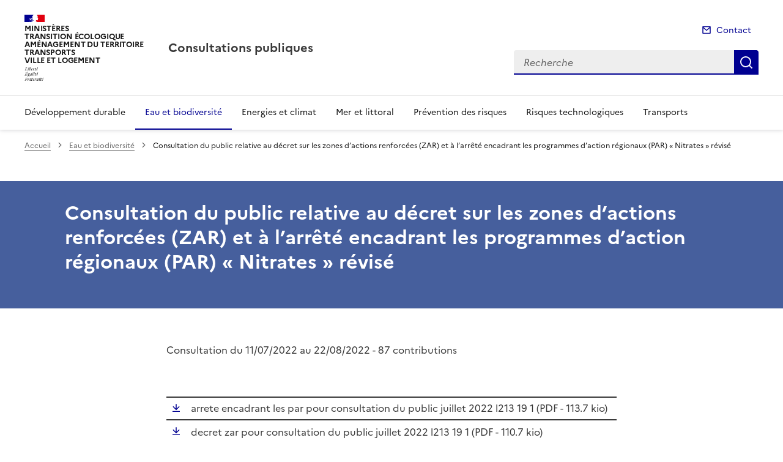

--- FILE ---
content_type: text/html; charset=utf-8
request_url: https://www.consultations-publiques.developpement-durable.gouv.fr/consultation-du-public-relative-au-decret-sur-les-a2685.html?id_rubrique=2
body_size: 12239
content:
<!doctype html>
<html dir="ltr" lang="fr">
	<head>
	<meta charset="utf-8">
<title>Consultation du public relative au décret sur les zones d’actions renforcées (ZAR) et à l’arrêté encadrant les programmes d’action régionaux (PAR) &#171; Nitrates &#187; révisé  | Consultations publiques</title>
<link rel="schema.dcterms" href="http://purl.org/dc/terms/" />
<meta name="dcterms.title" content="Consultation du public relative au décret sur les zones d’actions renforcées (ZAR) et à l’arrêté encadrant les programmes d’action régionaux (PAR) &#171;&nbsp;Nitrates&nbsp;&#187; révisé " />
<meta name="dcterms.creator" content="Consultations publiques" />
<meta name="dcterms.date" content="2022-07-11" />
<meta name="dcterms.modified" content="2023-04-24" />
<meta name="dcterms.subject" content="Eau et Biodiversité, " />
<meta name="dcterms.format" content="text/html" />
<meta name="dcterms.language" content="fr" />
<meta name="dcterms.identifier" content="https://www.consultations-publiques.developpement-durable.gouv.fr/consultation-du-public-relative-au-decret-sur-les-a2685.html" />

<meta name="dcterms.isPartOf" content="Eau et biodiversité" />

<meta name="dcterms.type" content="" />
<meta name="keywords" content="Eau et Biodiversité, " />
<link rel="canonical" href="https://www.consultations-publiques.developpement-durable.gouv.fr/consultation-du-public-relative-au-decret-sur-les-a2685.html" />
<meta name="description" content="Consultation du public relative au d&#233;cret sur les zones d'actions renforc&#233;es (ZAR) et &#224; l'arr&#234;t&#233; encadrant les programmes d'action r&#233;gionaux (PAR) &#171; Nitrates &#187; r&#233;vis&#233;.
En mati&#232;re de protection de la qualit&#233; des eaux, la lutte contre la pollution diffuse par les nitrates est un enjeu important qui s'inscrit dans le cadre de la directive 91/676CEE dite directive &#171; nitrates &#187;. Cette directive repose sur la d&#233;signation de &#171; zones vuln&#233;rables &#187; et l'adoption d'un programme d'action. En France, ce programme d'action est compos&#233; d'un programme d'action national (PAN), socle commun &#224; toutes les zones vuln&#233;rables, et de programmes d'action r&#233;gionaux (PAR).
La directive nitrates pr&#233;voit que le programme d'action soit r&#233;examin&#233; tous les quatre ans et le cas &#233;ch&#233;ant r&#233;vis&#233;. C'est l'objet de la septi&#232;me r&#233;forme d&#233;but&#233; en 2020 et dont les textes nationaux sont mis &#224; la consultation du public.
Trois textes constituent le socle national.
Deux d'entre eux font l'objet de la pr&#233;sente concertation du public, en vertu de l'article L.213-19-1 du code de l'environnement : le d&#233;cret modifiant les dispositions du code de l'environnement relatives aux zones d'actions renforc&#233;es &#8211; &#171; d&#233;cret ZAR &#187; et l'arr&#234;t&#233; r&#233;visant l'arr&#234;t&#233; interminist&#233;riel encadrant les programmes d'action r&#233;gionaux &#8211; &#034;arr&#234;t&#233; encadrant les PAR&#034;. La consultation du public est ouverte pour une dur&#233;e de 6 semaines : du 11 juillet au 22 ao&#251;t.
Le troisi&#232;me texte, &#224; savoir l'arr&#234;t&#233; r&#233;visant l'arr&#234;t&#233; interminist&#233;riel d&#233;finissant le programme d'action national &#8211; &#171; arr&#234;t&#233; PAN &#187;, sera mis &#224; la consultation du public, en vertu de l'article L.213-19 du code de l'environnement, du 25 juillet au 5 septembre 2022. Le projet d'arr&#234;t&#233; est d'ores et d&#233;j&#224; consultable.
Le projet de &#171; d&#233;cret ZAR &#187; vise &#224; renforcer les dispositions concernant les zones les plus &#224; risque, &#224; savoir les zones de captages et les bassins connaissant d'importantes mar&#233;es vertes sur les plages, pr&#233;cis&#233;es au II de l'article R. 211-81-1 du code de l'environnement. Il met &#224; jour les crit&#232;res de d&#233;limitation de ces zones, exige d'y renforcer au moins 3 mesures (une actuellement) et enrichit l'&#233;ventail des mesures pouvant &#234;tre renforc&#233;es.
Le projet d' &#171; arr&#234;t&#233; encadrant les PAR &#187; remplace et abroge l'arr&#234;t&#233; du 23 octobre 2013 relatif aux programmes d'action r&#233;gionaux en vue de la protection des eaux contre la pollution par les nitrates d'origine agricole. Il d&#233;cline certaines mesures du PAN pour certaines zones et d&#233;finit les modalit&#233;s de renforcement des mesures du PAN au sein des programmes d'action r&#233;gionaux. C'est au sein de ce texte que le dispositif de flexibilit&#233; agro-m&#233;t&#233;orologique est d&#233;fini. Les autres modifications sont principalement des mises en coh&#233;rence avec les &#233;volutions introduites dans l'arr&#234;t&#233; PAN." />
<!-- Balises meta Open Graph -->
<meta property="og:locale" content="fr_FR" />
<meta property="og:title" content="Consultation du public relative au décret sur les zones d’actions renforcées (ZAR) et à l’arrêté encadrant les programmes d’action régionaux (PAR) &#171; Nitrates &#187; révisé " />
<meta property="og:description" content="Consultation du public relative au décret sur les zones d’actions renforcées (ZAR) et à l’arrêté encadrant les programmes d’action régionaux (PAR) (…)" />
<meta property="og:image" content="https://www.consultations-publiques.developpement-durable.gouv.fr/IMG/logo/arton2685.png" />
<meta property="og:type" content="website">
<meta property="og:url" content="https://www.consultations-publiques.developpement-durable.gouv.fr/consultation-du-public-relative-au-decret-sur-les-a2685.html?id_rubrique=2" />
<meta property="og:site_name" content="Consultations publiques"/>
<meta property="og:image:alt" content="Consultation du public relative au décret sur les zones d’actions renforcées (ZAR) et à l’arrêté encadrant les programmes d’action régionaux (PAR) &#171; Nitrates &#187; révisé ">

<!-- Balise méta pour twitter -->
<meta name="twitter:card" content="summary_large_image">
<meta name="twitter:site" content="Consultations publiques">
<meta name="twitter:image:alt" content="Consultation du public relative au décret sur les zones d’actions renforcées (ZAR) et à l’arrêté encadrant les programmes d’action régionaux (PAR) &#171; Nitrates &#187; révisé ">

<script>
var mediabox_settings={"auto_detect":true,"ns":"box","tt_img":true,"sel_g":"#documents_portfolio a[type='image\/jpeg'],#documents_portfolio a[type='image\/png'],#documents_portfolio a[type='image\/gif']","sel_c":".mediabox","str_ssStart":"Diaporama","str_ssStop":"Arr\u00eater","str_cur":"{current}\/{total}","str_prev":"Pr\u00e9c\u00e9dent","str_next":"Suivant","str_close":"Fermer","str_loading":"Chargement\u2026","str_petc":"Taper \u2019Echap\u2019 pour fermer","str_dialTitDef":"Boite de dialogue","str_dialTitMed":"Affichage d\u2019un media","splash_url":"","lity":{"skin":"_simple-dark","maxWidth":"90%","maxHeight":"90%","minWidth":"400px","minHeight":"","slideshow_speed":"2500","opacite":"0.9","defaultCaptionState":"expanded"}};
</script>
<!-- insert_head_css --><link rel='stylesheet' href='local/cache-css/53d2d4ef46384cf08034d0eb05dd5b7e.css?1765812073' type='text/css' />


<link rel='stylesheet' type='text/css' media='all' href='local/cache-css/cssdyn-css_barre_outils_icones_css-412a39d5.css?1760507821' />

<link rel="stylesheet" href="local/cache-css/cssdyn-_css_cibloc22_css-1d5525f3.css?1760507821" type="text/css" /><link rel="stylesheet" href="local/cache-css/cssdyn-_css_ciwidget27_css-15273cb9.css?1760507821" /><link rel='stylesheet' type='text/css' media='all' href='local/cache-css/cssdyn-_css_nacpdd_css-d986748d.css?1760507821' />

		
<script type='text/javascript' src='local/cache-js/aaf918e92ea2997a35b6106112f7723f.js?1765812074'></script>










<!-- insert_head -->




<script type='text/javascript' src='local/cache-js/jsdyn-javascript_porte_plume_start_js-c26e2d41.js?1760507821'></script>
<script type='text/javascript' src='local/cache-js/jsdyn-_js_cibloc_js-91e13b0c.js?1760507821'></script><script type="text/javascript" src="plugins/ciwidget/lib/tarteaucitron/tarteaucitron.min.js" id="ciwidget_tarteaucitron"></script><script type="text/javascript">
            tarteaucitron.init({
                "hashtag": "#tarteaucitron",
                "highPrivacy": true,
                "orientation": "top",
                "showIcon": false,
                "adblocker": false,
                "showAlertSmall": false,
                "cookieslist": true,
                "removeCredit": true,
                "bodyPosition": "top",
            });
            </script><link rel="stylesheet" href="local/cache-css/cssdyn-css_charte_css-a53282b2.css?1765812163" type="text/css" />
                <meta name="viewport" content="width=device-width, initial-scale=1, shrink-to-fit=no">

                <link rel="apple-touch-icon" href="plugins/internet_pm21/images/favicons/apple-touch-icon.png"><!-- 180180 -->
                <link rel="icon" href="plugins/internet_pm21/images/favicons/favicon.svg" type="image/svg+xml">
                <link rel="shortcut icon" href="plugins/internet_pm21/images/favicons/favicon.ico" type="image/x-icon"><!-- 3232 -->
                <link rel="manifest" href="plugins/internet_pm21/images/favicons/manifest.webmanifest" crossorigin="use-credentials">

<script type='text/javascript'>
<!--
function chainemail(titreobjet) {
        chaine_mail = "mailto:?subject=" + titreobjet;
        chaine_mail += "&body=Je recommande cette page : " + escape(titreobjet);
        chaine_mail += ". Pour la consulter, cliquer sur ce lien :" + escape(location.href);
        location.href = chaine_mail;
}
-->
</script>
  	</head>
  	<body>

	<div class="fr-skiplinks" id="top">
   	<nav class="fr-container" role="navigation" aria-label="Accès rapide">
        	<ul class="fr-skiplinks__list">
            		<li>
                		<a class="fr-link" href="#contenu">Accéder au contenu</a>
            		</li>
            		<li>
                		<a class="fr-link" href="#header-navigation">Accéder au menu</a>
            		</li>
            		<li>
                		<a class="fr-link" href="#header-search">Accéder à la recherche</a>
            		</li>
            		<li>
                		<a class="fr-link" href="#footer">Accéder au pied de page</a>
            		</li>
        	</ul>
    	</nav>
</div>
<header role="banner" class="fr-header">
	<div class="fr-header__body">
        	<div class="fr-container">
            		<div class="fr-header__body-row">
                		<div class="fr-header__brand fr-enlarge-link">
                    			<div class="fr-header__brand-top">
						 
							 
								<div class="fr-header__logo">
	<p class="fr-logo">
        	
                	
		
                	  Ministères<br>Transition écologique<br>Aménagement du territoire<br>Transports<br>Ville et Logement
		
                	
		
                	
		
                	
		
                	
		
                	
		
                	
		
                	
		
                	
		
                	
		
                	
		
                	
		
                	
		
                	
		
                	
		
                	
		
                	
		
                	
		
                	
		
                	
		
                	
		
                	
		
                	
		
                	
		
                	
		
                	
		
                	
		
                	
		
                	
		
                	
		
                	
		
                	
		
                	
		
                	
		
                	
		
                	
		
                	
		
                	
		
                	
		
                	
		
                	
		
                	
		
                	
		
	</p>
</div>							
						
						
						<div class="fr-header__navbar">
                            				<button class="fr-btn--search fr-btn" data-fr-opened="false" aria-controls="modal-recherche" title="Rechercher" id="btn-recherche">
                                				Rechercher
                            				</button>
                            				<button class="fr-btn--menu fr-btn" data-fr-opened="false" aria-controls="modal-menu" id="btn-menu" aria-haspopup="menu" title="Menu">
                                				Menu
                            				</button>
                        			</div>
                    			</div>
                    			<div class="fr-header__service">
                        			<a href="spip.php?page=sommaire" title="Accueil | Consultations publiques">
                            				<p class="fr-header__service-title">Consultations publiques</p>
                        			</a>
						
                    			</div>
                		</div>
                		<div class="fr-header__tools">
					<div class="fr-header__tools-links">
                                                <ul class="fr-links-group">
                                                        <li>
                                                                <a class="fr-link fr-fi-mail-line" href="spip.php?page=contact">Contact</a>
                                                        </li>
                                                </ul>
						
						
                                        </div>
                    			<div class="fr-header__search fr-modal" id="modal-recherche">
                        			<div class="fr-container fr-container-lg--fluid">
                            				<button class="fr-btn--close fr-btn" aria-controls="modal-recherche">Fermer</button>
							<form action="spip.php?page=recherche" method="get">
                                                                <input type="hidden" name="page" value="recherche">
                            					<div class="fr-search-bar" id="header-search" role="search">
                                					<label class="fr-label" for="search-input">Recherche</label>
                                					<input class="fr-input" placeholder="Recherche" type="search" id="search-input" name="recherche" title="Recherche">
                                					<button class="fr-btn" title="Recherche" type="submit">
                                    						Recherche
                                					</button>
                            					</div>
							</form>
                        			</div>
                    			</div>
                		</div>
            		</div>
        	</div>
    	</div><div class="fr-header__menu fr-modal" id="modal-menu">
                <div class="fr-container">
			<button class="fr-btn--close fr-btn" aria-controls="modal-menu">Fermer</button>
                        
                        
                        
                        
                        
	
			
                        	
                                	
				
                                        
                	

                	
                        	
                        	        
				
                	

			<div class="fr-header__menu-links"></div>
                        <nav class="fr-nav" id="header-navigation" role="navigation" aria-label="Menu principal">
                                <ul class="fr-nav__list">
                                        
						
                                               	
                                                <li class="fr-nav__item">
                                                        <a class="fr-nav__link" href="developpement-durable-r1.html" target="_self" >Développement durable</a>
                                                </li>
						
					
						
                                               	 
                                                <li class="fr-nav__item">
                                                        <a class="fr-nav__link" href="eau-et-biodiversite-r2.html" target="_self"  aria-current="page">Eau et biodiversité</a>
                                                </li>
						
					
						
                                               	
                                                <li class="fr-nav__item">
                                                        <a class="fr-nav__link" href="energies-et-climat-r4.html" target="_self" >Energies et climat</a>
                                                </li>
						
					
						
                                               	
                                                <li class="fr-nav__item">
                                                        <a class="fr-nav__link" href="mer-et-littoral-r5.html" target="_self" >Mer et littoral</a>
                                                </li>
						
					
						
                                               	
                                                <li class="fr-nav__item">
                                                        <a class="fr-nav__link" href="prevention-des-risques-r6.html" target="_self" >Prévention des risques</a>
                                                </li>
						
					
						
                                               	
                                                <li class="fr-nav__item">
                                                        <a class="fr-nav__link" href="risques-technologiques-r7.html" target="_self" >Risques technologiques</a>
                                                </li>
						
					
						
                                               	
                                                <li class="fr-nav__item">
                                                        <a class="fr-nav__link" href="transports-r8.html" target="_self" >Transports</a>
                                                </li>
						
					
                                </ul>
                        </nav>
                </div>
	</div>
</header>
<div class="fr-container">
	<nav role="navigation" class="fr-breadcrumb" aria-label="vous êtes ici :">
		<button class="fr-breadcrumb__button" aria-expanded="false" aria-controls="breadcrumb">Voir le fil d'Ariane</button>
        	<div class="fr-collapse" id="breadcrumb">
			<ol class="fr-breadcrumb__list nav-art">
        	        	<li class="nav-art">
        	        		<a class="fr-breadcrumb__link" href="spip.php?page=sommaire">Accueil</a>
        	        	</li>
				
        	                	
					<li class="nav-art">
        	        	        	<a class="fr-breadcrumb__link" href="eau-et-biodiversite-r2.html">Eau et biodiversité</a>
					</li>
        	        	
				<li class="nav-art">
					<a class="fr-breadcrumb__link" aria-current="page">Consultation du public relative au décret sur les zones d’actions renforcées (ZAR) et à l’arrêté encadrant les programmes d’action régionaux (PAR) « Nitrates » révisé</a>
        	        	</li>
			</ol>
		</div>
	</nav>
</div>




<main id="main" role="main">
<div class="title-container" id="contenu">
	<div class="entete-article-nacpdd">
                                <h1 class="titre-article fr-display-xs fr-mb-3w">Consultation du public relative au décret sur les zones d’actions renforcées (ZAR) et à l’arrêté encadrant les programmes d’action régionaux (PAR) &#171;&nbsp;Nitrates&nbsp;&#187; révisé </h1>
        </div>
</div>
<div class="fr-container" id="texte_art">
	<div class="fr-grid-row">
		<div class="fr-col-2-nacpdd col-gauche">
			
		</div>
		<div class="fr-col-8 col-article-nacpdd">
			<div class="contenu-article">
				<div id="boxOverlay"></div>
<div id="box" class="box_modalbox" role="dialog" aria-modal="true" tabindex="-1">
	<div id="boxWrapper">
		<div>
			<div id="boxTopLeft"></div>
			<div id="boxTopCenter"></div>
			<div id="boxTopRight"></div>
		</div>
		<div style="clear: left;">
			<div id="boxMiddleLeft"></div>
			<div id="boxContent">
				<figure id="boxLoadedContent" class="boxfigure" role="group">
					<img id="boxPhoto" class="cboxPhoto" src="" alt="">
					<figcaption id="boxTitle"></figcaption>
				</figure>
				<div id="boxBtnBack" class="hidden"></div>
                                <button type="button" id="boxClose" tabindex="0" title="Fermer" onclick='fermeImage()'>X</button>
			</div>
			<div id="boxMiddleRight" style="float: left;"></div>
		</div>
		<div style="clear: left;">
			<div id="boxBottomLeft"></div>
			<div id="boxBottomCenter"></div>
			<div id="boxBottomRight"></div>
		</div>
	</div>
	<div style="position: absolute; width: 9999px; visibility: hidden; max-width: none; display: none;"></div>
</div>				
				<div class="date-article fr-mt-4w fr-pt-3w">
					<div class="dateart"><p>Consultation du 11/07/2022 au 22/08/2022 - 
	 87 contributions</p>
	</div>
                                </div>
			
				<div class="texte-article fr-text fr-mt-8w fr-mb-3w">
					
					
				</div>

				
				<div class="listedocuments" role="list">	
                        	
                                        <div class="listedocuments-items" role="listitem">
						<a class="lien-document" href="IMG/pdf/arrete_encadrant_les_par_pour_consultation_du_public_juillet_2022_l213-19-1.pdf" target="_blank">
							 <div class="imagedocument">
                                                                <svg aria-hidden="true" focusable="false">
                                                                        <use xlink:href="#symbol-telecharger"></use>
                                                                </svg>
                                                        </div>
							<div class="textedocument">
								<p class="infosdocument">arrete encadrant les par pour consultation du public juillet 2022 l213 19 1 (<span style='text-transform: uppercase;'>pdf</span> - 113.7 kio)</p>
							</div>
						</a>
                                        </div>
                        	
                                        <div class="listedocuments-items" role="listitem">
						<a class="lien-document" href="IMG/pdf/decret_zar_pour_consultation_du_public_juillet_2022_l213-19-1.pdf" target="_blank">
							 <div class="imagedocument">
                                                                <svg aria-hidden="true" focusable="false">
                                                                        <use xlink:href="#symbol-telecharger"></use>
                                                                </svg>
                                                        </div>
							<div class="textedocument">
								<p class="infosdocument">decret zar pour consultation du public juillet 2022 l213 19 1 (<span style='text-transform: uppercase;'>pdf</span> - 110.7 kio)</p>
							</div>
						</a>
                                        </div>
                        	
                                        <div class="listedocuments-items" role="listitem">
						<a class="lien-document" href="IMG/pdf/note_information_lancement_consultation_du_public_arrete_encadrant_les_par_et_decret_zar_juillet_2022_l213-19-1.pdf" target="_blank">
							 <div class="imagedocument">
                                                                <svg aria-hidden="true" focusable="false">
                                                                        <use xlink:href="#symbol-telecharger"></use>
                                                                </svg>
                                                        </div>
							<div class="textedocument">
								<p class="infosdocument">note information lancement consultation du public arrete encadrant les par et decret zar juillet 2022 l213 19 1 (<span style='text-transform: uppercase;'>pdf</span> - 84.9 kio)</p>
							</div>
						</a>
                                        </div>
                        	
                                        <div class="listedocuments-items" role="listitem">
						<a class="lien-document" href="IMG/pdf/rapport_consultation_publique_arrete_encadrant_les_par_publie.pdf" target="_blank">
							 <div class="imagedocument">
                                                                <svg aria-hidden="true" focusable="false">
                                                                        <use xlink:href="#symbol-telecharger"></use>
                                                                </svg>
                                                        </div>
							<div class="textedocument">
								<p class="infosdocument">rapport consultation publique arrete encadrant les PAR publie (<span style='text-transform: uppercase;'>pdf</span> - 3.5 Mio)</p>
							</div>
						</a>
                                        </div>
                        	
                                        <div class="listedocuments-items" role="listitem">
						<a class="lien-document" href="IMG/pdf/rapport_consultation_publique_decret_zar_2023_publie.pdf" target="_blank">
							 <div class="imagedocument">
                                                                <svg aria-hidden="true" focusable="false">
                                                                        <use xlink:href="#symbol-telecharger"></use>
                                                                </svg>
                                                        </div>
							<div class="textedocument">
								<p class="infosdocument">rapport consultation publique decret zar 2023 publie (<span style='text-transform: uppercase;'>pdf</span> - 3.7 Mio)</p>
							</div>
						</a>
                                        </div>
                        	
				</div>
				
			</div>
			<div class="annexe-article fr-mb-4w">			
				<div id="blocoutils" class="blocoutils">
	<div class="fr-share-article fr-share">
    		<h2 class="charte-share__title fr-share__title">Partager la page</h2>
    		<ul class="fr-share__group">
        		<li>
            			<a class="fr-share__link fr-share__link--facebook" title="Partager sur Facebook - ouvre une nouvelle fenêtre" href="http://www.facebook.com/sharer.php?u=https%3A%2F%2Fwww.consultations-publiques.developpement-durable.gouv.fr%2Fconsultation-du-public-relative-au-decret-sur-les-a2685.html&amp;t=Consultation du public relative au d&#233;cret sur les zones d'actions renforc&#233;es (ZAR) et &#224; l'arr&#234;t&#233; encadrant les programmes d'action r&#233;gionaux (PAR) &#171; Nitrates &#187; r&#233;vis&#233; " target="_blank" rel="noopener" onclick="window.open(this.href,'Partager sur Facebook','toolbar=no,location=yes,status=no,menubar=no,scrollbars=yes,resizable=yes,width=600,height=450'); event.preventDefault();">Partager sur Facebook</a>
        		</li>
        		<li>
            			<a class="fr-share__link fr-share__link--twitter-x" title="Partager sur X - ouvre une nouvelle fenêtre" href="https://x.com/share?text=Consultation du public relative au d&#195;&#169;cret sur les zones d&#226;&#128;&#153;actions renforc&#195;&#169;es (ZAR) et &#195; l&#226;&#128;&#153;arr&#195;&#170;t&#195;&#169; encadrant les (&#226;&#128;&#166;)&amp;url=https%3A%2F%2Fwww.consultations-publiques.developpement-durable.gouv.fr%2Fconsultation-du-public-relative-au-decret-sur-les-a2685.html" target="_blank" rel="noopener" onclick="window.open(this.href,'Partager sur X','toolbar=no,location=yes,status=no,menubar=no,scrollbars=yes,resizable=yes,width=600,height=420'); event.preventDefault();">Partager sur X</a>
        		</li>
        		<li>
            			<a class="fr-share__link fr-share__link--linkedin" title="Partager sur LinkedIn - ouvre une nouvelle fenêtre" href="http://www.linkedin.com/shareArticle?mini=true&amp;url=https%3A%2F%2Fwww.consultations-publiques.developpement-durable.gouv.fr%2Fconsultation-du-public-relative-au-decret-sur-les-a2685.html&amp;title=Consultation du public relative au d&#233;cret sur les zones d'actions renforc&#233;es (ZAR) et &#224; l'arr&#234;t&#233; encadrant les programmes d'action r&#233;gionaux (PAR) &#171; Nitrates &#187; r&#233;vis&#233; " target="_blank" rel="noopener" onclick="window.open(this.href,'Partager sur LinkedIn','toolbar=no,location=yes,status=no,menubar=no,scrollbars=yes,resizable=yes,width=550,height=550'); event.preventDefault();">Partager sur LinkedIn</a>
        		</li>
        		<li>
            			<a class="fr-share__link fr-share__link--mail" href="javascript:chainemail('Consultations publiques - Consultation du public relative au decret sur les zones d actions renforcees (ZAR) et a l arrete encadrant les programmes d action regionaux (PAR)  #171;  Nitrates   #187; revise ')" title="Partager par email">Partager par email</a>
        		</li>
        		<li>
				<span id="tocopy" class="masque" aria-hidden="true">https://www.consultations-publiques.developpement-durable.gouv.fr/consultation-du-public-relative-au-decret-sur-les-a2685.html?id_rubrique=2</span>
            			<button class="fr-share__link fr-share__link--copy js-copy" title="Copier le lien de la page dans le presse-papier" onclick="navigator.clipboard.writeText(window.location);alert('Adresse copiée dans le presse papier.');" data-target="#tocopy">Copier le lien de la page dans le presse-papier</button>
        		</li>
    		</ul>
	</div>
	<div class="abonnement-article">
		
	</div>
</div>

<script>
	var btncopy = document.querySelector('.js-copy');
	if(btncopy) {
		btncopy.addEventListener('click', docopy);
	}

	function docopy() {

    		// Cible de l'élément qui doit être copié
    		var target = this.dataset.target;
    		var fromElement = document.querySelector(target);
    		if(!fromElement) {
			return;
		}

    		// Sélection des caractères concernés
    		var range = document.createRange();
    		var selection = window.getSelection();
    		range.selectNode(fromElement);
    		selection.removeAllRanges();
    		selection.addRange(range);

    		try {
        		// Exécution de la commande de copie
        		var result = document.execCommand('copy');
        		if (result) {
            			// La copie a réussi
            			alert('Adresse copiée dans le presse papier.');
        		}
    		}
    		catch(err) {
        		// Une erreur est surevnue lors de la tentative de copie
        		alert(err);
    		}

    		// Fin de l'opération
    		selection = window.getSelection();
    		if (typeof selection.removeRange === 'function') {
        		selection.removeRange(range);
    		} else if (typeof selection.removeAllRanges === 'function') {
        		selection.removeAllRanges();
    		}
	}
</script>				<!-- commentaires sur l'article -->
                                <div class="commentaires fr-mt-4v fr-mb-4w">
                	              	 
                        	</div>
			</div>

			
        			
                			
                			
                			
                			
        			
                			
                			
                			
                			
        			
                			
                			
                			
                			
        			
                			
                			
                			
                			
        			
                			
                			
                			
                			
        			
                			
                			
                			
                			
        			
                			
                			
                			
                			
        			
                			
                			
                			
                			
        			
                			
                			
                			
                			
        			
                			
                			
                			
                			
        			
                			
                			
                			
                			
        			
                			
                			
                			
                			
        			
                			
                			
                			
                			
        			
                			
                			
                			
                			
        			
                			
                			
                			
                			
        			
                			
                			
                			
                			
        			
                			
                			
                			
                			
        			
                			
                			
                			
                			
        			
                			
                			
                			
                			
        			
                			
                			
                			
                			
        			
                			
                			
                			
                			
        			
                			
                			
                			
                			
        			
                			
                			
                			
                			
        			
                			
                			
                			
                			
        			
                			
                			
                			
                			
        			
                			
                			
                			
                			
        			
                			
                			
                			
                			
        			
                			
                			
                			
                			
        			
                			
                			
                			
                			
        			
                			
                			
                			
                			
        			
                			
                			
                			
                			
        			
                			
                			
                			
                			
        			
                			
                			
                			
                			
        			
                			
                			
                			
                			
        			
                			
                			
                			
                			
        			
                			
                			
                			
                			
        			
                			
                			
                			
                			
        			
                			
                			
                			
                			
        			
                			
                			
                			
                			
        			
                			
                			
                			
                			
        			
                			
                			
                			
                			
        			
                			
                			
                			
                			
        			
                			
                			
                			
                			
        			
                			
                			
                			
                			
        			
                			
                			
                			
                			
        			
                			
                			
                			
                			
        			
                			
                			
                			
                			
        			
                			
                			
                			
                			
        			
                			
                			
                			
                			
        			
                			
                			
                			
                			
        			
                			
                			
                			
                			
        			
                			
                			
                			
                			
        			
                			
                			
                			
                			
        			
                			
                			
                			
                			
        			
                			
                			
                			
                			
        			
                			
                			
                			
                			
        			
                			
                			
                			
                			
        			
                			
                			
                			
                			
        			
                			
                			
                			
                			
        			
                			
                			
                			
                			
        			
                			
                			
                			
                			
        			
                			
                			
                			
                			
        			
                			
                			
                			
                			
        			
                			
                			
                			
                			
        			
                			
                			
                			
                			
        			
                			
                			
                			
                			
        			
                			
                			
                			
                			
        			
                			
                			
                			
                			
        			
                			
                			
                			
                			
        			
                			
                			
                			
                			
        			
                			
                			
                			
                			
        			
                			
                			
                			
                			
        			
                			
                			
                			
                			
        			
                			
                			
                			
                			
        			
                			
                			
                			
                			
        			
                			
                			
                			
                			
        			
                			
                			
                			
                			
        			
                			
                			
                			
                			
        			
                			
                			
                			
                			
        			
                			
                			
                			
                			
        			
                			
                			
                			
                			
        			
                			
                			
                			
                			
        			
                			
                			
                			
                			
        			
                			
                			
                			
                			
        			
                			
                			
                			
                			
        			
                			
                			
                			
                			
        			
                			
                			
                			
                			
        			
                			
                			
                			
                			
        			
                			
                			
                			
                			
        			
                			
                			
                			
                			
        			
                			
                			
                			
                			
        			
                			
                			
                			
                			
        			
                			
                			
                			
                			
        			
                			
                			
                			
                			
        			
                			
                			
                			
                			
        			
                			
                			
                			
                			
        			
                			
                			
                			
                			
        			
                			
                			
                			
                			
        			
                			
                			
                			
                			
        			
                			
                			
                			
                			
        			
                			
                			
                			
                			
        			
                			
                			
                			
                			
        			
                			
                			
                			
                			
        			
                			
                			
                			
                			
        			
                			
                			
                			
                			
        			
                			
                			
                			
                			
        			
                			
                			
                			
                			
        			
                			
                			
                			
                			
        			
                			
                			
                			
                			
        			
                			
                			
                			
                			
        			
                			
                			
                			
                			
        			
                			
                			
                			
                			
        			
                			
                			
                			
                			
        			
                			
                			
                			
                			
        			
                			
                			
                			
                			
        			
                			
                			
                			
                			
        			
                			
                			
                			
                			
        			
                			
                			
                			
                			
        			
                			
                			
                			
                			
        			
                			
                			
                			
                			
        			
                			
                			
                			
                			
        			
                			
                			
                			
                			
        			
                			
                			
                			
                			
        			
                			
                			
                			
                			
        			
                			
                			
                			
                			
        			
                			
                			
                			
                			
        			
                			
                			
                			
                			
        			
                			
                			
                			
                			
        			
                			
                			
                			
                			
        			
                			
                			
                			
                			
        			
                			
                			
                			
                			
        			
                			
                			
                			
                			
        			
                			
                			
                			
                			
        			
                			
                			
                			
                			
        			
                			
                			
                			
                			
        			
                			
                			
                			
                			
        			
                			
                			
                			
                			
        			
                			
                			
                			
                			
        			
                			
                			
                			
                			
        			
                			
                			
                			
                			
        			
                			
                			
                			
                			
        			
                			
                			
                			
                			
        			
                			
                			
                			
                			
        			
                			
                			
                			
                			
        			
                			
                			
                			
                			
        			
                			
                			
                			
                			
        			
                			
                			
                			
                			
        			
                			
                			
                			
                			
        			
                			
                			
                			
                			
        			
                			
                			
                			
                			
        			
                			
                			
                			
                			
        			
                			
                			
                			
                			
        			
                			
                			
                			
                			
        			
                			
                			
                			
                			
        			
                			
                			
                			
                			
        			
                			
                			
                			
                			
        			
                			
                			
                			
                			
        			
                			
                			
                			
                			
        			
                			
                			
                			
                			
        			
                			
                			
                			
                			
        			
                			
                			
                			
                			
        			
                			
                			
                			
                			
        			
                			
                			
                			
                			
        			
                			
                			
                			
                			
        			
                			
                			
                			
                			
        			
                			
                			
                			
                			
        			
                			
                			
                			
                			
        			
                			
                			
                			
                			
        			
                			
                			
                			
                			
        			
                			
                			
                			
                			
        			
                			
                			
                			
                			
        			
                			
                			
                			
                			
        			
                			
                			
                			
                			
        			
                			
                			
                			
                			
        			
                			
                			
                			
                			
        			
                			
                			
                			
                			
        			
                			
                			
                			
                			
        			
                			
                			
                			
                			
        			
                			
                			
                			
                			
        			
                			
                			
                			
                			
        			
                			
                			
                			
                			
        			
                			
                			
                			
                			
        			
                			
                			
                			
                			
        			
                			
                			
                			
                			
        			
                			
                			
                			
                			
        			
                			
                			
                			
                			
        			
                			
                			
                			
                			
        			
                			
                			
                			
                			
        			
                			
                			
                			
                			
        			
                			
                			
                			
                			
        			
                			
                			
                			
                			
        			
                			
                			
                			
                			
        			
                			
                			
                			
                			
        			
                			
                			
                			
                			
        			
                			
                			
                			
                			
        			
                			
                			
                			
                			
        			
                			
                			
                			
                			
        			
                			
                			
                			
                			
        			
                			
                			
                			
                			
        			
                			
                			
                			
                			
        			
                			
                			
                			
                			
        			
                			
                			
                			
                			
        			
                			
                			
                			
                			
        			
                			
                			
                			
                			
        			
                			
                			
                			
                			
        			
                			
                			
                			
                			
        			
                			
                			
                			
                			
        			
                			
                			
                			
                			
        			
                			
                			
                			
                			
        			
                			
                			
                			
                			
        			
                			
                			
                			
                			
        			
                			
                			
                			
                			
        			
                			
                			
                			
                			
        			
                			
                			
                			
                			
        			
                			
                			
                			
                			
        			
                			
                			
                			
                			
        			
                			
                			
                			
                			
        			
                			
                			
                			
                			
        			
                			
                			
                			
                			
        			
                			
                			
                			
                			
        			
                			
                			
                			
                			
        			
                			
                			
                			
                			
        			
                			
                			
                			
                			
        			
                			
                			
                			
                			
        			
                			
                			
                			
                			
        			
                			
                			
                			
                			
        			
                			
                			
                			
                			
        			
                			
                			
                			
                			
        			
                			
                			
                			
                			
        			
                			
                			
                			
                			
        			
                			
                			
                			
                			
        			
                			
                			
                			
                			
        			
                			
                			
                			
                			
        			
                			
                			
                			
                			
        			
                			
                			
                			
                			
        			
                			
                			
                			
                			
        			
                			
                			
                			
                			
        			
                			
                			
                			
                			
        			
                			
                			
                			
                			
        			
                			
                			
                			
                			
        			
                			
                			
                			
                			
        			
                			
                			
                			
                			
        			
                			
                			
                			
                			
        			
                			
                			
                			
                			
        			
                			
                			
                			
                			
        			
                			
                			
                			
                			
        			
                			
                			
                			
                			
        			
                			
                			
                			
                			
        			
                			
                			
                			
                			
        			
                			
                			
                			
                			
        			
                			
                			
                			
                			
        			
                			
                			
                			
                			
        			
                			
                			
                			
                			
        			
                			
                			
                			
                			
        			
                			
                			
                			
                			
        			
                			
                			
                			
                			
        			
                			
                			
                			
                			
        			
                			
                			
                			
                			
        			
                			
                			
                			
                			
        			
                			
                			
                			
                			
        			
                			
                			
                			
                			
        			
                			
                			
                			
                			
        			
                			
                			
                			
                			
        			
                			
                			
                			
                			
        			
                			
                			
                			
                			
        			
                			
                			
                			
                			
        			
                			
                			
                			
                			
        			
                			
                			
                			
                			
        			
                			
                			
                			
                			
        			
                			
                			
                			
                			
        			
                			
                			
                			
                			
        			
                			
                			
                			
                			
        			
                			
                			
                			
                			
        			
                			
                			
                			
                			
        			
                			
                			
                			
                			
        			
                			
                			
                			
                			
        			
                			
                			
                			
                			
        			
                			
                			
                			
                			
        			
                			
                			
                			
                			
        			
                			
                			
                			
                			
        			
                			
                			
                			
                			
        			
                			
                			
                			
                			
        			
                			
                			
                			
                			
        			
                			
                			
                			
                			
        			
                			
                			
                			
                			
        			
                			
                			
                			
                			
        			
                			
                			
                			
                			
        			
                			
                			
                			
                			
        			
                			
                			
                			
                			
        			
                			
                			
                			
                			
        			
                			
                			
                			
                			
        			
                			
                			
                			
                			
        			
                			
                			
                			
                			
        			
                			
                			
                			
                			
        			
                			
                			
                			
                			
        			
                			
                			
                			
                			
        			
                			
                			
                			
                			
        			
                			
                			
                			
                			
        			
                			
                			
                			
                			
        			
                			
                			
                			
                			
        			
                			
                			
                			
                			
        			
                			
                			
                			
                			
        			
                			
                			
                			
                			
        			
                			
                			
                			
                			
        			
                			
                			
                			
                			
        			
                			
                			
                			
                			
        			
                			
                			
                			
                			
        			
                			
                			
                			
                			
        			
                			
                			
                			
                			
        			
                			
                			
                			
                			
        			
                			
                			
                			
                			
        			
                			
                			
                			
                			
        			
                			
                			
                			
                			
        			
                			
                			
                			
                			
        			
                			
                			
                			
                			
        			
                			
                			
                			
                			
        			
                			
                			
                			
                			
        			
                			
                			
                			
                			
        			
                			
                			
                			
                			
        			
                			
                			
                			
                			
        			
                			
                			
                			
                			
        			
                			
                			
                			
                			
        			
                			
                			
                			
                			
        			
                			
                			
                			
                			
        			
                			
                			
                			
                			
        			
                			
                			
                			
                			
        			
                			
                			
                			
                			
        			
                			
                			
                			
                			
        			
                			
                			
                			
                			
        			
                			
                			
                			
                			
        			
                			
                			
                			
                			
        			
                			
                			
                			
                			
        			
                			
                			
                			
                			
        			
                			
                			
                			
                			
        			
                			
                			
                			
                			
        			
                			
                			
                			
                			
        			
                			
                			
                			
                			
        			
                			
                			
                			
                			
        			
                			
                			
                			
                			
        			
                			
                			
                			
                			
        			
                			
                			
                			
                			
        			
                			
                			
                			
                			
        			
                			
                			
                			
                			
        			
                			
                			
                			
                			
        			
                			
                			
                			
                			
        			
                			
                			
                			
                			
        			
                			
                			
                			
                			
        			
                			
                			
                			
                			
        			
                			
                			
                			
                			
        			
                			
                			
                			
                			
        			
                			
                			
                			
                			
        			
                			
                			
                			
                			
        			
                			
                			
                			
                			
        			
                			
                			
                			
                			
        			
                			
                			
                			
                			
        			
                			
                			
                			
                			
        			
                			
                			
                			
                			
        			
                			
                			
                			
                			
        			
                			
                			
                			
                			
        			
                			
                			
                			
                			
        			
                			
                			
                			
                			
        			
                			
                			
                			
                			
        			
                			
                			
                			
                			
        			
                			
                			
                			
                			
        			
                			
                			
                			
                			
        			
                			
                			
                			
                			
        			
                			
                			
                			
                			
        			
                			
                			
                			
                			
        			
                			
                			
                			
                			
        			
                			
                			
                			
                			
        			
                			
                			
                			
                			
        			
                			
                			
                			
                			
        			
                			
                			
                			
                			
        			
                			
                			
                			
                			
        			
                			
                			
                			
                			
        			
                			
                			
                			
                			
        			
                			
                			
                			
                			
        			
                			
                			
                			
                			
        			
                			
                			
                			
                			
        			
                			
                			
                			
                			
        			
                			
                			
                			
                			
        			
                			
                			
                			
                			
        			
                			
                			
                			
                			
        			
                			
                			
                			
                			
        			
                			
                			
                			
                			
        			
                			
                			
                			
                			
        			
                			
                			
                			
                			
        			
                			
                			
                			
                			
        			
                			
                			
                			
                			
        			
                			
                			
                			
                			
        			
                			
                			
                			
                			
        			
                			
                			
                			
                			
        			
                			
                			
                			
                			
        			
                			
                			
                			
                			
        			
                			
                			
                			
                			
        			
                			
                			
                			
                			
        			
                			
                			
                			
                			
        			
                			
                			
                			
                			
        			
                			
                			
                			
                			
        			
                			
                			
                			
                			
        			
                			
                			
                			
                			
        			
                			
                			
                			
                			
        			
                			
                			
                			
                			
        			
                			
                			
                			
                			
        			
                			
                			
                			
                			
        			
                			
                			
                			
                			
        			
                			
                			
                			
                			
        			
                			
                			
                			
                			
        			
                			
                			
                			
                			
        			
                			
                			
                			
                			
        			
                			
                			
                			
                			
        			
                			
                			
                			
                			
        			
                			
                			
                			
                			
        			
                			
                			
                			
                			
        			
                			
                			
                			
                			
        			
                			
                			
                			
                			
        			
                			
                			
                			
                			
        			
                			
                			
                			
                			
        			
                			
                			
                			
                			
        			
                			
                			
                			
                			
        			
                			
                			
                			
                			
        			
                			
                			
                			
                			
        			
                			
                			
                			
                			
        			
                			
                			
                			
                			
        			
                			
                			
                			
                			
        			
                			
                			
                			
                			
        			
                			
                			
                			
                			
        			
                			
                			
                			
                			
        			
                			
                			
                			
                			
        			
                			
                			
                			
                			
        			
                			
                			
                			
                			
        			
                			
                			
                			
                			
        			
                			
                			
                			
                			
        			
                			
                			
                			
                			
        			
                			
                			
                			
                			
        			
                			
                			
                			
                			
        			
                			
                			
                			
                			
        			
                			
                			
                			
                			
        			
                			
                			
                			
                			
        			
                			
                			
                			
                			
        			
                			
                			
                			
                			
        			
                			
                			
                			
                			
        			
                			
                			
                			
                			
        			
                			
                			
                			
                			
        			
                			
                			
                			
                			
        			
                			
                			
                			
                			
        			
                			
                			
                			
                			
        			
                			
                			
                			
                			
        			
                			
                			
                			
                			
        			
                			
                			
                			
                			
        			
                			
                			
                			
                			
        			
                			
                			
                			
                			
        			
                			
                			
                			
                			
        			
                			
                			
                			
                			
        			
                			
                			
                			
                			
        			
                			
                			
                			
                			
        			
                			
                			
                			
                			
        			
                			
                			
                			
                			
        			
                			
                			
                			
                			
        			
                			
                			
                			
                			
        			
                			
                			
                			
                			
        			
                			
                			
                			
                			
        			
                			
                			
                			
                			
        			
                			
                			
                			
                			
        			
                			
                			
                			
                			
        			
                			
                			
                			
                			
        			
                			
                			
                			
                			
        			
                			
                			
                			
                			
        			
                			
                			
                			
                			
        			
                			
                			
                			
                			
        			
                			
                			
                			
                			
        			
                			
                			
                			
                			
        			
                			
                			
                			
                			
        			
                			
                			
                			
                			
        			
                			
                			
                			
                			
        			
                			
                			
                			
                			
        			
                			
                			
                			
                			
        			
                			
                			
                			
                			
        			
                			
                			
                			
                			
        			
                			
                			
                			
                			
        			
                			
                			
                			
                			
        			
                			
                			
                			
                			
        			
                			
                			
                			
                			
        			
                			
                			
                			
                			
        			
                			
                			
                			
                			
        			
                			
                			
                			
                			
        			
                			
                			
                			
                			
        			
                			
                			
                			
                			
        			
                			
                			
                			
                			
        			
                			
                			
                			
                			
        			
                			
                			
                			
                			
        			
                			
                			
                			
                			
        			
                			
                			
                			
                			
        			
                			
                			
                			
                			
        			
                			
                			
                			
                			
        			
                			
                			
                			
                			
        			
                			
                			
                			
                			
        			
                			
                			
                			
                			
        			
                			
                			
                			
                			
        			
                			
                			
                			
                			
        			
                			
                			
                			
                			
        			
                			
                			
                			
                			
        			
                			
                			
                			
                			
        			
                			
                			
                			
                			
        			
                			
                			
                			
                			
        			
                			
                			
                			
                			
        			
                			
                			
                			
                			
        			
                			
                			
                			
                			
        			
                			
                			
                			
                			
        			
                			
                			
                			
                			
        			
                			
                			
                			
                			
        			
                			
                			
                			
                			
        			
                			
                			
                			
                			
        			
                			
                			
                			
                			
        			
                			
                			
                			
                			
        			
                			
                			
                			
                			
        			
                			
                			
                			
                			
        			
                			
                			
                			
                			
        			
                			
                			
                			
                			
        			
                			
                			
                			
                			
        			
                			
                			
                			
                			
        			
                			
                			
                			
                			
        			
                			
                			
                			
                			
        			
                			
                			
                			
                			
        			
                			
                			
                			
                			
        			
                			
                			
                			
                			
        			
                			
                			
                			
                			
        			
                			
                			
                			
                			
        			
                			
                			
                			
                			
        			
                			
                			
                			
                			
        			
                			
                			
                			
                			
        			
                			
                			
                			
                			
        			
                			
                			
                			
                			
        			
                			
                			
                			
                			
        			
                			
                			
                			
                			
        			
                			
                			
                			
                			
        			
                			
                			
                			
                			
        			
                			
                			
                			
                			
        			
                			
                			
                			
                			
        			
                			
                			
                			
                			
        			
                			
                			
                			
                			
        			
                			
                			
                			
                			
        			
                			
                			
                			
                			
        			
                			
                			
                			
                			
        			
                			
                			
                			
                			
        			
                			
                			
                			
                			
        			
                			
                			
                			
                			
        			
                			
                			
                			
                			
        			
                			
                			
                			
                			
        			
                			
                			
                			
                			
        			
                			
                			
                			
                			
        			
                			
                			
                			
                			
        			
                			
                			
                			
                			
        			
                			
                			
                			
                			
        			
                			
                			
                			
                			
        			
                			
                			
                			
                			
        			
                			
                			
                			
                			
        			
                			
                			
                			
                			
        			
                			
                			
                			
                			
        			
                			
                			
                			
                			
        			
                			
                			
                			
                			
        			
                			
                			
                			
                			
        			
                			
                			
                			
                			
        			
                			
                			
                			
                			
        			
                			
                			
                			
                			
        			
                			
                			
                			
                			
        			
                			
                			
                			
                			
        			
                			
                			
                			
                			
        			
                			
                			
                			
                			
        			
                			
                			
                			
                			
        			
                			
                			
                			
                			
        			
                			
                			
                			
                			
        			
                			
                			
                			
                			
        			
                			
                			
                			
                			
        			
                			
                			
                			
                			
        			
                			
                			
                			
                			
        			
                			
                			
                			
                			
        			
                			
                			
                			
                			
        			
                			
                			
                			
                			
        			
                			
                			
                			
                			
        			
                			
                			
                			
                			
        			
                			
                			
                			
                			
        			
                			
                			
                			
                			
        			
                			
                			
                			
                			
        			
                			
                			
                			
                			
        			
                			
                			
                			
                			
        			
                			
                			
                			
                			
        			
                			
                			
                			
                			
        			
                			
                			
                			
                			
        			
                			
                			
                			
                			
        			
                			
                			
                			
                			
        			
                			
                			
                			
                			
        			
                			
                			
                			
                			
        			
                			
                			
                			
                			
        			
                			
                			
                			
                			
        			
                			
                			
                			
                			
        			
                			
                			
                			
                			
        			
                			
                			
                			
                			
        			
                			
                			
                			
                			
        			
                			
                			
                			
                			
        			
                			
                			
                			
                			
        			
                			
                			
                			
                			
        			
                			
                			
                			
                			
        			
                			
                			
                			
                			
        			
                			
                			
                			
                			
        			
                			
                			
                			
                			
        			
			

			
        			<div class="articles_memesujet fr-container">
					<div class="articles_memesujet_titre fr-pt-8v fr-pb-4v fr-mb-4v">
						<svg aria-hidden="true" focusable="false">
                        	        		<use xlink:href="#symbol-memesujet"></use>
                        	        	</svg>
                				<h2 class="titre_memesujet fr-ml-4v">Sur le même thème</h2>
					</div>
					<div class="articles_memesujet_grille fr-grid-row fr-grid-row--gutters fr-grid-row--center">
					
						<div class="col_memesujet fr-col-6 fr-mt-2w">
							<div class="fr-card fr-enlarge-link">
    								<div class="fr-card__body">
									<div class="fr-card__content">
										<h3 class="fr-card__title fr-h4">
                                							<a href="plan-national-d-actions-en-faveur-des-scinques-a3232.html" class="fr-card__link">Plan national d’actions en faveur des scinques, geckos et couleuvres de Guadeloupe et de&nbsp;(…)</a>
                        							</h3>
                        							<p class="fr-card__desc">Le projet de PNA Scinques, couleuvres et geckos menacés de Guadeloupe et Saint-Martin a pour ambition de stopper le déclin de 6 taxons : la&nbsp;(…)</p>
    										<p class="date_card">2 décembre 2025</p>
									</div>
								</div>
							</div>
						</div>
					
						<div class="col_memesujet fr-col-6 fr-mt-2w">
							<div class="fr-card fr-enlarge-link">
    								<div class="fr-card__body">
									<div class="fr-card__content">
										<h3 class="fr-card__title fr-h4">
                                							<a href="plan-national-d-actions-en-faveur-du-gypaete-barbu-a3261.html" class="fr-card__link">Plan national d’actions en faveur du Gypaète barbu (2025-2034)</a>
                        							</h3>
                        							
    										<p class="date_card">7 octobre 2025</p>
									</div>
								</div>
							</div>
						</div>
					
						<div class="col_memesujet fr-col-6 fr-mt-2w">
							<div class="fr-card fr-enlarge-link">
    								<div class="fr-card__body">
									<div class="fr-card__content">
										<h3 class="fr-card__title fr-h4">
                                							<a href="projet-de-decret-portant-moratoire-sur-la-peche-de-a3258.html" class="fr-card__link">Projet de décret portant moratoire sur la pêche de loisir en eau douce de l’anguille d’Europe</a>
                        							</h3>
                        							
    										<p class="date_card">3 octobre 2025</p>
									</div>
								</div>
							</div>
						</div>
					
						<div class="col_memesujet fr-col-6 fr-mt-2w">
							<div class="fr-card fr-enlarge-link">
    								<div class="fr-card__body">
									<div class="fr-card__content">
										<h3 class="fr-card__title fr-h4">
                                							<a href="projet-d-arrete-relatif-a-la-definition-la-a3259.html" class="fr-card__link">Projet d’arrêté relatif à la définition, la répartition et les modalités de gestion du quota&nbsp;(…)</a>
                        							</h3>
                        							
    										<p class="date_card">3 octobre 2025</p>
									</div>
								</div>
							</div>
						</div>
					
					</div>
                		</div>
			
		</div>

		<div class="fr-col-2-nacpdd col-droite">
			<div class="retourhaut">
                        	<a class="fr-link fr-fi-arrow-up-fill fr-link--icon-left" href="#top">
	Haut de page
</a>                	</div>
		</div>
	</div>
</div>
</main>

<script type="text/javascript">
<!--
if (typeof cibcOptOut != 'function' || cibcOptOut()!="oui"){
  var _paq = _paq || [];
  _paq.push(['setDocumentTitle', 'eau_et_biodiversite::a2685-consultation_du_public_relative_au_decret_sur_les_zones_d_actions_renforcees__zar__et_a_l_arrete_encadrant_les_programmes_d_action_regionaux__par_____nitrates____revise']);
  _paq.push(['setDownloadClasses', ["LienTelecharg","document"]]);
  _paq.push(['trackPageView']);
  _paq.push(['enableLinkTracking']);
  (function() {
    var u="//audience-sites.din.developpement-durable.gouv.fr/";
    _paq.push(['setTrackerUrl', u+'piwik.php']);
    _paq.push(['setSiteId', '242']);
    var d=document, g=d.createElement('script'), s=d.getElementsByTagName('script')[0];
    g.type='text/javascript'; g.async=true; g.defer=true; g.src=u+'piwik.js'; s.parentNode.insertBefore(g,s);
  })();
}
function piwikTrackVideo(type,section,page,x1){
        _paq.push(['trackEvent', 'Video', 'Play', page]);
}
//-->
</script>
<noscript><p><img src="//audience-sites.din.developpement-durable.gouv.fr/piwik.php?idsite=242&rec=1&action_name=eau_et_biodiversite::a2685-consultation_du_public_relative_au_decret_sur_les_zones_d_actions_renforcees__zar__et_a_l_arrete_encadrant_les_programmes_d_action_regionaux__par_____nitrates____revise" style="border:0;" alt="" /></p></noscript>


<script type="text/javascript">
<!--
function ciTrackVideo(type,section,page,x1) {
  if (typeof xitiTrackVideo == 'function') {
    xitiTrackVideo(type,section,page,x1);
  }
  if(typeof piwikTrackVideo == 'function') {
    piwikTrackVideo(type,section,page,x1);
  }
}
//-->
</script><footer class="fr-footer" role="contentinfo" id="footer">
	
        <div class="fr-container">
		 
			<div class="fr-footer__body">
        <div class="fr-footer__brand fr-enlarge-link">
                 
                        <a href="spip.php?page=sommaire" title="Accueil - Consultations publiques - Ministères Transition écologique, Aménagement du territoire, Transports, Ville et Logement">
	
			<p class="fr-logo">
	        		Ministères<br>Transition écologique<br>Aménagement du territoire<br>Transports<br>Ville et Logement
			</p>
	 
	        </a>                
        </div>		
		
                <div class="fr-footer__content">
                        
                         
                        	<ul class="fr-footer__content-list">
	<li class="fr-footer__content-item">
        	<a class="fr-footer__content-link" title="info.gouv.fr - ouvre une nouvelle fenêtre" target="_blank" href="https://www.info.gouv.fr">info.gouv.fr</a>
	</li>
        <li class="fr-footer__content-item">
        	<a class="fr-footer__content-link" title="service-public.gouv.fr - ouvre une nouvelle fenêtre" target="_blank" href="https://service-public.gouv.fr">service-public.gouv.fr</a>
    	</li>
        <li class="fr-footer__content-item">
        	<a class="fr-footer__content-link" title="legifrance.gouv.fr - ouvre une nouvelle fenêtre" target="_blank" href="https://legifrance.gouv.fr">legifrance.gouv.fr</a>
        </li>
        <li class="fr-footer__content-item">
       		<a class="fr-footer__content-link" title="data.gouv.fr - ouvre une nouvelle fenêtre" target="_blank" href="https://data.gouv.fr">data.gouv.fr</a>
	</li>
</ul>                	
                </div>
        </div>
	<div class="fr-footer__bottom">
                <ul class="liste-pied-page fr-footer__bottom-list">
                        <li class="fr-footer__bottom-item">
                                <a class="fr-footer__bottom-link" href="spip.php?page=plan">Plan du site</a>
                        </li>
			<li class="fr-footer__bottom-item">
                                <a class="fr-footer__bottom-link" href="spip.php?page=glossaire">Glossaire</a>
                        </li>
			
                        <li class="fr-footer__bottom-item">
                                <a class="fr-footer__bottom-link" href="mentions-legales-a2775.html">Mentions légales</a>
                        </li>
			
                        <li class="fr-footer__bottom-item">
                                <a class="fr-footer__bottom-link" href="accessibilite-partiellement-conforme-a2776.html">Accessibilité&nbsp;: partiellement conforme</a>
                        </li>
			
                        <li class="fr-footer__bottom-item">
                                <a class="fr-footer__bottom-link" href="donnees-personnelles-et-cookies-a74.html">Données personnelles et cookies</a>
                        </li>
			
                        <li class="fr-footer__bottom-item">
                                <a class="fr-footer__bottom-link" href="contacts-a75.html">Contacts</a>
                        </li>
			

			                </ul>
                <div class="fr-footer__bottom-copy">
                        <p>
				Sauf mention contraire, tous les contenus de ce site sont sous <a href="https://github.com/etalab/licence-ouverte/blob/master/LO.md" title="licence etalab-2.0 (nouvelle fenêtre)" target="_blank">licence etalab-2.0</a>
                	</p>
                </div>
        </div>
    </div>
</footer>		

		<script type="module" src="plugins/internet_pm21/js/dsfr.module.min.js"></script>
		<script type="text/javascript" nomodule src="plugins/internet_pm21/js/dsfr.nomodule.min.js"></script>
		<script type="text/javascript" src="plugins/internet_pm21/js/charte.js"></script>
		<svg id="svg-sprite" xmlns="http://www.w3.org/2000/svg" xmlns:xlink="http://www.w3.org/1999/xlink" aria-hidden="true" focusable="false">
    	<symbol id="symbol-section-rss" viewBox="0 0 18 18">
		<path fill="none" d="M 0,0 H 24 V 24 H 0 Z"></path>
		<path d="M 0,0 C 9.941,0 18,8.059 18,18 H 15 C 15,9.716 8.284,3 0,3 Z m 0,7 c 6.075,0 11,4.925 11,11 H 8 A 8,8 0 0 0 0,10 Z m 0,7 a 4,4 0 0 1 4,4 H 0 Z"></path>
    	</symbol>
	<symbol id="symbol-telecharger" viewBox="0 0 24 24">
		<path fill="none" d="M0 0h24v24H0z"></path>
                <path d="M3 19h18v2H3v-2zm10-5.828L19.071 7.1l1.414 1.414L12 17 3.515 8.515 4.929 7.1 11 13.17V2h2v11.172z"></path>
        </symbol>
	<symbol id="symbol-trombone" viewBox="0 0 24 24">
		<path fill="none" d="M0 0h24v24H0z"></path>
                <path d="M14 13.5V8a4 4 0 1 0-8 0v5.5a6.5 6.5 0 1 0 13 0V4h2v9.5a8.5 8.5 0 1 1-17 0V8a6 6 0 1 1 12 0v5.5a3.5 3.5 0 0 1-7 0V8h2v5.5a1.5 1.5 0 0 0 3 0z"></path>
        </symbol>
	<symbol id="symbol-memesujet" viewBox="0 0 24 24">
		<path fill="none" d="M0 0h24v24H0z"></path>
                <path d="M20 22H4a1 1 0 0 1-1-1V3a1 1 0 0 1 1-1h16a1 1 0 0 1 1 1v18a1 1 0 0 1-1 1zm-1-2V4H5v16h14zM7 6h4v4H7V6zm0 6h10v2H7v-2zm0 4h10v2H7v-2zm6-9h4v2h-4V7z"></path>
        </symbol>
	<symbol id="symbol-abonnement" viewBox="0 0 24 24">
		<path fill="none" d="M0 0h24v24H0z"></path>
                <path d="M22 20H2v-2h1v-6.969C3 6.043 7.03 2 12 2s9 4.043 9 9.031V18h1v2zM5 18h14v-6.969C19 7.148 15.866 4 12 4s-7 3.148-7 7.031V18zm4.5 3h5a2.5 2.5 0 1 1-5 0z"></path>
        </symbol>
	<symbol id="symbol-links" viewBox="0 0 24 24">
		<path fill="none" d="M0 0h24v24H0z"></path>
                <path d="M13.06 8.11l1.415 1.415a7 7 0 0 1 0 9.9l-.354.353a7 7 0 0 1-9.9-9.9l1.415 1.415a5 5 0 1 0 7.071 7.071l.354-.354a5 5 0 0 0 0-7.07l-1.415-1.415 1.415-1.414zm6.718 6.011l-1.414-1.414a5 5 0 1 0-7.071-7.071l-.354.354a5 5 0 0 0 0 7.07l1.415 1.415-1.415 1.414-1.414-1.414a7 7 0 0 1 0-9.9l.354-.353a7 7 0 0 1 9.9 9.9z"></path>
        </symbol>
	<symbol id="symbol-arrow-left" viewBox="0 0 100 100">
        	<path d="M31.87,46.9,62,16.74a4.31,4.31,0,1,1,6.1,6.09L41,50,68.13,77.17A4.31,4.31,0,0,1,62,83.26L31.87,53A4.38,4.38,0,0,1,31.87,46.9Z"></path>
    	</symbol>
    	<symbol id="symbol-arrow-right" viewBox="0 0 100 100">
        	<path d="M68.13,53.1,38,83.26a4.31,4.31,0,0,1-6.1-6.09L59,50,31.87,22.83A4.31,4.31,0,0,1,38,16.74L68.13,47A4.38,4.38,0,0,1,68.13,53.1Z"></path>
    	</symbol>
	<symbol id="symbol-player-audio" viewBox="0 0 180 157.262">
        	<rect height="157"  width="180" data-name="Rectangle 122" id="Rectangle_122"></rect>
  		<g transform="translate(-3977.357 -168.762)" data-name="Groupe 630" id="Groupe_630">
    			<path fill="#fff" transform="translate(0 -201.747)" data-name="Tracé 235" id="Tracé_235"
       				d="M4025.965,475.055c2.013,2.275,4.515,4.086,4.184,6.578-.245,1.839-1.964,2.016-2.19,3.858-.326,2.661,2.693,5.975,5.938,7.144,1.691.61,1.537.278,4.3,1.373,3.044,1.2,5.048,2,6.092,3.909.709,1.3.385,2.037,1.356,3.007a5.4,5.4,0,0,0,3.263,1.284,4.116,4.116,0,0,0,.454.009c-9.526,16.08-12.842,20.661-19.2,25.291.828,0,6.443.053,9.141.016,13.448-5.495,19.887-8.374,24.532-13.168a26.79,26.79,0,0,0,7.417-19.115,26.319,26.319,0,0,0-2.763-12.22,18.7,18.7,0,0,1-22.448-16.619,18.682,18.682,0,0,1,7.5-16.712,2.879,2.879,0,0,0-.36-.65l-.011-.015a37.157,37.157,0,0,1-2.2-3.78c-.387-.767-.749-1.555-1.083-2.351l-3.314,1.706a.667.667,0,0,1-.9-.288l-4.123-8.01a.667.667,0,0,1,.288-.9l1.829-.941c-2.136-3.766-3.887-7.091-5.267-9.815,0,0-2.624-5.179-6.381-13.606-.335-.751-.639-1.472-.639-1.472-.231-.558-.5-1.222-.853-2.106a55.7,55.7,0,0,1-1.769-5.892,4.165,4.165,0,0,1-.088-2.192,49.661,49.661,0,0,0-8.406,7.435c-8.875,10.225-9.524,28.289-4.627,34.259,1.5,1.825,4.794,4.532,5.433,9.25.431,3.179-.837,3.639-1.062,7.46A25.278,25.278,0,0,0,4025.965,475.055Z">
			</path>
    			<path fill="#fff" transform="translate(-414.308 -636.231)" data-name="Tracé 236" id="Tracé_236"
       				d="M4469.288,883.38a20.338,20.338,0,0,1,3.7-1.78,3.45,3.45,0,0,1-.278-.668,36.608,36.608,0,0,0-1.67-3.952c-.413-.836-.863-1.662-1.342-2.467l-4.024,2.155c.333.8.7,1.588,1.083,2.357a36.53,36.53,0,0,0,2.155,3.71A3.436,3.436,0,0,1,4469.288,883.38Z">
			</path>
    			<path fill="#fff" transform="translate(-102.914 0)" data-name="Tracé 237" id="Tracé_237"
       				d="M4231.912,256.267c-.194-.8-.571-1.149-2.474-3.409-1.546-1.838-.925-1.167-1.938-2.34-2.785-3.223-4.569-4.926-5.463-6.491.074-.172.131-.325.173-.45-.086.1-.171.2-.257.3a4.764,4.764,0,0,1-.587-1.968,7.661,7.661,0,0,1,0-1.1c.163-1.229.855-1.965,1.126-4.156.445-3.6-.825-6.356-1.878-8.922a122.383,122.383,0,0,1-5.113-15.69,14.719,14.719,0,0,0,5.389-7.2c2.208-6.848-2.144-13.029-4.027-15.7-3.655-5.191-9.395-9.176-11-8.006-1.306.95.861,4.757-.582,5.818-1.034.761-2.83-.692-9.334-4.223-.725-.393-7.691-4.093-11.919-3.958a17.27,17.27,0,0,0-6.063,1.518c-4.691,1.71-15.756-2.626-19.018,1.273-1.521,1.819-.874,2.041-3.081,4.187a6.2,6.2,0,0,1-2.737,1.5,3.383,3.383,0,0,0-.947,1.255c-2.09,4.752-.463,20.736-.463,20.736.06.587.16,1.58.366,2.907a56.894,56.894,0,0,0,1.611,7.074,74.522,74.522,0,0,0,2.967,8.349l1.638-.843a.666.666,0,0,1,.9.288l4.123,8.01a.666.666,0,0,1-.288.9l-3.276,1.687c.479.808.93,1.638,1.344,2.477a37.1,37.1,0,0,1,1.7,4.027l.006.017a2.825,2.825,0,0,0,.3.68,18.7,18.7,0,0,1,10.426,35.893,27.473,27.473,0,0,1,2.8,12.594,28.126,28.126,0,0,1-7.86,20.093c-4.958,5.117-13.926,9.258-22.3,12.4,5.948,0,44.89.48,49.49.08a38.026,38.026,0,0,0,3.721-11.31c2.039-11.655,4.712-13.458,7.234-15.691a15.128,15.128,0,0,1,1.273-1c1.279.076,5.887.045,6.951.01a12.747,12.747,0,0,0,7.463-2.288,8.353,8.353,0,0,0,2.84-3.471,8.183,8.183,0,0,0,.467-4.766c-.4-1.81-1.272-2.41-1.242-4.325a3.808,3.808,0,0,1,.347-1.961c.7-1.259,2-1.277,2.533-2.657a2.814,2.814,0,0,0,.178-1.136,4.085,4.085,0,0,0-2.017-3,2.859,2.859,0,0,0,.352-.146,4.436,4.436,0,0,0,1.993-2.858,6.32,6.32,0,0,0,.242-1.665,11.971,11.971,0,0,1-1.455-3.181c-.495-1.713-.82-2.837-.314-3.778.892-1.662,3.286-.727,4.837-2.635A4.5,4.5,0,0,0,4231.912,256.267Z">
			</path>
  		</g>
	</symbol>
</svg>
</body>
</html>

